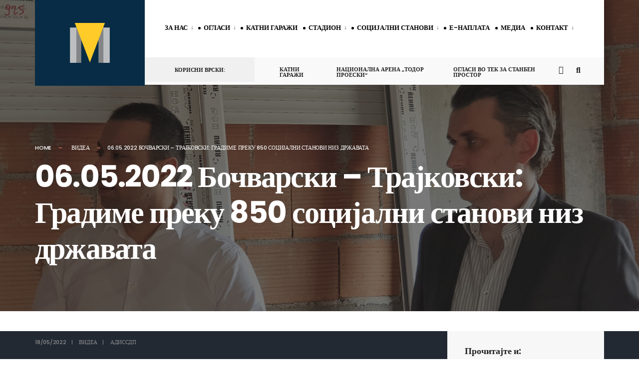

--- FILE ---
content_type: text/html; charset=UTF-8
request_url: https://adsdp.com.mk/2022/05/18/%D0%B2%D0%B5%D0%BB%D0%B5%D1%81-06052022/
body_size: 16802
content:
<!DOCTYPE html>
<html dir="ltr" lang="en-US" prefix="og: https://ogp.me/ns#">
<head><meta charset="UTF-8">

<!-- Set the viewport width to device width for mobile -->
<meta name="viewport" content="width=device-width, initial-scale=1" />

<link rel="pingback" href="https://adsdp.mk/xmlrpc.php" />

<title>06.05.2022 Бочварски – Трајковски: Градиме преку 850 социјални станови низ државата - АД за изградба и стопанисување со станбен простор и со деловен простор од значење за Републиката - Скопје</title>
	<style>img:is([sizes="auto" i], [sizes^="auto," i]) { contain-intrinsic-size: 3000px 1500px }</style>
	
		<!-- All in One SEO 4.8.7 - aioseo.com -->
	<meta name="description" content="Бочварски - Трајковски: Градиме преку 850 социјални станови низ државата На неколку месеци до финилизирање на изградбата на првата социјална зграда во Велес, увид во градежните работи извршија Генералниот директор на АДИССДП, Кристијан Трајковски и министерот за транспорт и врски Благој Бочварски.https://www.youtube.com/watch?v=RwBlh4kY5cw" />
	<meta name="robots" content="max-image-preview:large" />
	<meta name="author" content="АДИССДП"/>
	<meta name="google-site-verification" content="RX_G_ZPCq-j2DntFWHkSpdLUhvEbIXOkx6fTh8HbTjw" />
	<link rel="canonical" href="https://adsdp.mk/2022/05/18/%d0%b2%d0%b5%d0%bb%d0%b5%d1%81-06052022/" />
	<meta name="generator" content="All in One SEO (AIOSEO) 4.8.7" />
		<meta property="og:locale" content="en_US" />
		<meta property="og:site_name" content="АД за изградба и стопанисување со станбен простор и со деловен простор од значење за Републиката - Скопје - Изградба и стопанисување со недвижен имот од значење за Републиката" />
		<meta property="og:type" content="article" />
		<meta property="og:title" content="06.05.2022 Бочварски – Трајковски: Градиме преку 850 социјални станови низ државата - АД за изградба и стопанисување со станбен простор и со деловен простор од значење за Републиката - Скопје" />
		<meta property="og:description" content="Бочварски - Трајковски: Градиме преку 850 социјални станови низ државата На неколку месеци до финилизирање на изградбата на првата социјална зграда во Велес, увид во градежните работи извршија Генералниот директор на АДИССДП, Кристијан Трајковски и министерот за транспорт и врски Благој Бочварски.https://www.youtube.com/watch?v=RwBlh4kY5cw" />
		<meta property="og:url" content="https://adsdp.mk/2022/05/18/%d0%b2%d0%b5%d0%bb%d0%b5%d1%81-06052022/" />
		<meta property="og:image" content="https://adsdp.mk/wp-content/uploads/2016/06/cropped-logoooo-e1563862749831.png" />
		<meta property="og:image:secure_url" content="https://adsdp.mk/wp-content/uploads/2016/06/cropped-logoooo-e1563862749831.png" />
		<meta property="og:image:width" content="202" />
		<meta property="og:image:height" content="300" />
		<meta property="article:published_time" content="2022-05-18T05:50:10+00:00" />
		<meta property="article:modified_time" content="2022-05-18T05:51:24+00:00" />
		<meta name="twitter:card" content="summary_large_image" />
		<meta name="twitter:title" content="06.05.2022 Бочварски – Трајковски: Градиме преку 850 социјални станови низ државата - АД за изградба и стопанисување со станбен простор и со деловен простор од значење за Републиката - Скопје" />
		<meta name="twitter:description" content="Бочварски - Трајковски: Градиме преку 850 социјални станови низ државата На неколку месеци до финилизирање на изградбата на првата социјална зграда во Велес, увид во градежните работи извршија Генералниот директор на АДИССДП, Кристијан Трајковски и министерот за транспорт и врски Благој Бочварски.https://www.youtube.com/watch?v=RwBlh4kY5cw" />
		<meta name="twitter:image" content="https://adsdp.mk/wp-content/uploads/2016/06/cropped-logoooo-e1563862749831.png" />
		<script type="application/ld+json" class="aioseo-schema">
			{"@context":"https:\/\/schema.org","@graph":[{"@type":"BlogPosting","@id":"https:\/\/adsdp.mk\/2022\/05\/18\/%d0%b2%d0%b5%d0%bb%d0%b5%d1%81-06052022\/#blogposting","name":"06.05.2022 \u0411\u043e\u0447\u0432\u0430\u0440\u0441\u043a\u0438 \u2013 \u0422\u0440\u0430\u0458\u043a\u043e\u0432\u0441\u043a\u0438: \u0413\u0440\u0430\u0434\u0438\u043c\u0435 \u043f\u0440\u0435\u043a\u0443 850 \u0441\u043e\u0446\u0438\u0458\u0430\u043b\u043d\u0438 \u0441\u0442\u0430\u043d\u043e\u0432\u0438 \u043d\u0438\u0437 \u0434\u0440\u0436\u0430\u0432\u0430\u0442\u0430 - \u0410\u0414 \u0437\u0430 \u0438\u0437\u0433\u0440\u0430\u0434\u0431\u0430 \u0438 \u0441\u0442\u043e\u043f\u0430\u043d\u0438\u0441\u0443\u0432\u0430\u045a\u0435 \u0441\u043e \u0441\u0442\u0430\u043d\u0431\u0435\u043d \u043f\u0440\u043e\u0441\u0442\u043e\u0440 \u0438 \u0441\u043e \u0434\u0435\u043b\u043e\u0432\u0435\u043d \u043f\u0440\u043e\u0441\u0442\u043e\u0440 \u043e\u0434 \u0437\u043d\u0430\u0447\u0435\u045a\u0435 \u0437\u0430 \u0420\u0435\u043f\u0443\u0431\u043b\u0438\u043a\u0430\u0442\u0430 - \u0421\u043a\u043e\u043f\u0458\u0435","headline":"06.05.2022 \u0411\u043e\u0447\u0432\u0430\u0440\u0441\u043a\u0438 &#8211; \u0422\u0440\u0430\u0458\u043a\u043e\u0432\u0441\u043a\u0438: \u0413\u0440\u0430\u0434\u0438\u043c\u0435 \u043f\u0440\u0435\u043a\u0443 850 \u0441\u043e\u0446\u0438\u0458\u0430\u043b\u043d\u0438 \u0441\u0442\u0430\u043d\u043e\u0432\u0438 \u043d\u0438\u0437 \u0434\u0440\u0436\u0430\u0432\u0430\u0442\u0430","author":{"@id":"https:\/\/adsdp.mk\/author\/viktorija\/#author"},"publisher":{"@id":"https:\/\/adsdp.mk\/#organization"},"image":{"@type":"ImageObject","url":"https:\/\/adsdp.mk\/wp-content\/uploads\/2022\/05\/Slika.jpg","width":2016,"height":954},"datePublished":"2022-05-18T05:50:10+00:00","dateModified":"2022-05-18T05:51:24+00:00","inLanguage":"en-US","mainEntityOfPage":{"@id":"https:\/\/adsdp.mk\/2022\/05\/18\/%d0%b2%d0%b5%d0%bb%d0%b5%d1%81-06052022\/#webpage"},"isPartOf":{"@id":"https:\/\/adsdp.mk\/2022\/05\/18\/%d0%b2%d0%b5%d0%bb%d0%b5%d1%81-06052022\/#webpage"},"articleSection":"\u0412\u0438\u0434\u0435\u0430"},{"@type":"BreadcrumbList","@id":"https:\/\/adsdp.mk\/2022\/05\/18\/%d0%b2%d0%b5%d0%bb%d0%b5%d1%81-06052022\/#breadcrumblist","itemListElement":[{"@type":"ListItem","@id":"https:\/\/adsdp.mk#listItem","position":1,"name":"Home","item":"https:\/\/adsdp.mk","nextItem":{"@type":"ListItem","@id":"https:\/\/adsdp.mk\/category\/media\/#listItem","name":"\u041c\u0435\u0434\u0438\u0430"}},{"@type":"ListItem","@id":"https:\/\/adsdp.mk\/category\/media\/#listItem","position":2,"name":"\u041c\u0435\u0434\u0438\u0430","item":"https:\/\/adsdp.mk\/category\/media\/","nextItem":{"@type":"ListItem","@id":"https:\/\/adsdp.mk\/category\/media\/videa\/#listItem","name":"\u0412\u0438\u0434\u0435\u0430"},"previousItem":{"@type":"ListItem","@id":"https:\/\/adsdp.mk#listItem","name":"Home"}},{"@type":"ListItem","@id":"https:\/\/adsdp.mk\/category\/media\/videa\/#listItem","position":3,"name":"\u0412\u0438\u0434\u0435\u0430","item":"https:\/\/adsdp.mk\/category\/media\/videa\/","nextItem":{"@type":"ListItem","@id":"https:\/\/adsdp.mk\/2022\/05\/18\/%d0%b2%d0%b5%d0%bb%d0%b5%d1%81-06052022\/#listItem","name":"06.05.2022 \u0411\u043e\u0447\u0432\u0430\u0440\u0441\u043a\u0438 &#8211; \u0422\u0440\u0430\u0458\u043a\u043e\u0432\u0441\u043a\u0438: \u0413\u0440\u0430\u0434\u0438\u043c\u0435 \u043f\u0440\u0435\u043a\u0443 850 \u0441\u043e\u0446\u0438\u0458\u0430\u043b\u043d\u0438 \u0441\u0442\u0430\u043d\u043e\u0432\u0438 \u043d\u0438\u0437 \u0434\u0440\u0436\u0430\u0432\u0430\u0442\u0430"},"previousItem":{"@type":"ListItem","@id":"https:\/\/adsdp.mk\/category\/media\/#listItem","name":"\u041c\u0435\u0434\u0438\u0430"}},{"@type":"ListItem","@id":"https:\/\/adsdp.mk\/2022\/05\/18\/%d0%b2%d0%b5%d0%bb%d0%b5%d1%81-06052022\/#listItem","position":4,"name":"06.05.2022 \u0411\u043e\u0447\u0432\u0430\u0440\u0441\u043a\u0438 &#8211; \u0422\u0440\u0430\u0458\u043a\u043e\u0432\u0441\u043a\u0438: \u0413\u0440\u0430\u0434\u0438\u043c\u0435 \u043f\u0440\u0435\u043a\u0443 850 \u0441\u043e\u0446\u0438\u0458\u0430\u043b\u043d\u0438 \u0441\u0442\u0430\u043d\u043e\u0432\u0438 \u043d\u0438\u0437 \u0434\u0440\u0436\u0430\u0432\u0430\u0442\u0430","previousItem":{"@type":"ListItem","@id":"https:\/\/adsdp.mk\/category\/media\/videa\/#listItem","name":"\u0412\u0438\u0434\u0435\u0430"}}]},{"@type":"Organization","@id":"https:\/\/adsdp.mk\/#organization","name":"\u0410\u0414 \u0437\u0430 \u0438\u0437\u0433\u0440\u0430\u0434\u0431\u0430 \u0438 \u0441\u0442\u043e\u043f\u0430\u043d\u0438\u0441\u0443\u0432\u0430\u045a\u0435 \u0441\u043e \u0441\u0442\u0430\u043d\u0431\u0435\u043d \u043f\u0440\u043e\u0441\u0442\u043e\u0440 \u0438 \u0441\u043e \u0434\u0435\u043b\u043e\u0432\u0435\u043d \u043f\u0440\u043e\u0441\u0442\u043e\u0440 \u043e\u0434 \u0437\u043d\u0430\u0447\u0435\u045a\u0435 \u0437\u0430 \u0420\u0435\u043f\u0443\u0431\u043b\u0438\u043a\u0430\u0442\u0430 - \u0421\u043a\u043e\u043f\u0458\u0435","description":"\u0418\u0437\u0433\u0440\u0430\u0434\u0431\u0430 \u0438 \u0441\u0442\u043e\u043f\u0430\u043d\u0438\u0441\u0443\u0432\u0430\u045a\u0435 \u0441\u043e \u043d\u0435\u0434\u0432\u0438\u0436\u0435\u043d \u0438\u043c\u043e\u0442 \u043e\u0434 \u0437\u043d\u0430\u0447\u0435\u045a\u0435 \u0437\u0430 \u0420\u0435\u043f\u0443\u0431\u043b\u0438\u043a\u0430\u0442\u0430","url":"https:\/\/adsdp.mk\/","logo":{"@type":"ImageObject","url":"https:\/\/adsdp.mk\/wp-content\/uploads\/2016\/06\/cropped-logoooo-e1563862749831.png","@id":"https:\/\/adsdp.mk\/2022\/05\/18\/%d0%b2%d0%b5%d0%bb%d0%b5%d1%81-06052022\/#organizationLogo","width":202,"height":300},"image":{"@id":"https:\/\/adsdp.mk\/2022\/05\/18\/%d0%b2%d0%b5%d0%bb%d0%b5%d1%81-06052022\/#organizationLogo"}},{"@type":"Person","@id":"https:\/\/adsdp.mk\/author\/viktorija\/#author","url":"https:\/\/adsdp.mk\/author\/viktorija\/","name":"\u0410\u0414\u0418\u0421\u0421\u0414\u041f","image":{"@type":"ImageObject","@id":"https:\/\/adsdp.mk\/2022\/05\/18\/%d0%b2%d0%b5%d0%bb%d0%b5%d1%81-06052022\/#authorImage","url":"https:\/\/secure.gravatar.com\/avatar\/b730c0e4a8c27a591c23cd997d1ce910ba043aca403a454faaa157486e5a59f1?s=96&d=mm&r=g","width":96,"height":96,"caption":"\u0410\u0414\u0418\u0421\u0421\u0414\u041f"}},{"@type":"WebPage","@id":"https:\/\/adsdp.mk\/2022\/05\/18\/%d0%b2%d0%b5%d0%bb%d0%b5%d1%81-06052022\/#webpage","url":"https:\/\/adsdp.mk\/2022\/05\/18\/%d0%b2%d0%b5%d0%bb%d0%b5%d1%81-06052022\/","name":"06.05.2022 \u0411\u043e\u0447\u0432\u0430\u0440\u0441\u043a\u0438 \u2013 \u0422\u0440\u0430\u0458\u043a\u043e\u0432\u0441\u043a\u0438: \u0413\u0440\u0430\u0434\u0438\u043c\u0435 \u043f\u0440\u0435\u043a\u0443 850 \u0441\u043e\u0446\u0438\u0458\u0430\u043b\u043d\u0438 \u0441\u0442\u0430\u043d\u043e\u0432\u0438 \u043d\u0438\u0437 \u0434\u0440\u0436\u0430\u0432\u0430\u0442\u0430 - \u0410\u0414 \u0437\u0430 \u0438\u0437\u0433\u0440\u0430\u0434\u0431\u0430 \u0438 \u0441\u0442\u043e\u043f\u0430\u043d\u0438\u0441\u0443\u0432\u0430\u045a\u0435 \u0441\u043e \u0441\u0442\u0430\u043d\u0431\u0435\u043d \u043f\u0440\u043e\u0441\u0442\u043e\u0440 \u0438 \u0441\u043e \u0434\u0435\u043b\u043e\u0432\u0435\u043d \u043f\u0440\u043e\u0441\u0442\u043e\u0440 \u043e\u0434 \u0437\u043d\u0430\u0447\u0435\u045a\u0435 \u0437\u0430 \u0420\u0435\u043f\u0443\u0431\u043b\u0438\u043a\u0430\u0442\u0430 - \u0421\u043a\u043e\u043f\u0458\u0435","description":"\u0411\u043e\u0447\u0432\u0430\u0440\u0441\u043a\u0438 - \u0422\u0440\u0430\u0458\u043a\u043e\u0432\u0441\u043a\u0438: \u0413\u0440\u0430\u0434\u0438\u043c\u0435 \u043f\u0440\u0435\u043a\u0443 850 \u0441\u043e\u0446\u0438\u0458\u0430\u043b\u043d\u0438 \u0441\u0442\u0430\u043d\u043e\u0432\u0438 \u043d\u0438\u0437 \u0434\u0440\u0436\u0430\u0432\u0430\u0442\u0430 \u041d\u0430 \u043d\u0435\u043a\u043e\u043b\u043a\u0443 \u043c\u0435\u0441\u0435\u0446\u0438 \u0434\u043e \u0444\u0438\u043d\u0438\u043b\u0438\u0437\u0438\u0440\u0430\u045a\u0435 \u043d\u0430 \u0438\u0437\u0433\u0440\u0430\u0434\u0431\u0430\u0442\u0430 \u043d\u0430 \u043f\u0440\u0432\u0430\u0442\u0430 \u0441\u043e\u0446\u0438\u0458\u0430\u043b\u043d\u0430 \u0437\u0433\u0440\u0430\u0434\u0430 \u0432\u043e \u0412\u0435\u043b\u0435\u0441, \u0443\u0432\u0438\u0434 \u0432\u043e \u0433\u0440\u0430\u0434\u0435\u0436\u043d\u0438\u0442\u0435 \u0440\u0430\u0431\u043e\u0442\u0438 \u0438\u0437\u0432\u0440\u0448\u0438\u0458\u0430 \u0413\u0435\u043d\u0435\u0440\u0430\u043b\u043d\u0438\u043e\u0442 \u0434\u0438\u0440\u0435\u043a\u0442\u043e\u0440 \u043d\u0430 \u0410\u0414\u0418\u0421\u0421\u0414\u041f, \u041a\u0440\u0438\u0441\u0442\u0438\u0458\u0430\u043d \u0422\u0440\u0430\u0458\u043a\u043e\u0432\u0441\u043a\u0438 \u0438 \u043c\u0438\u043d\u0438\u0441\u0442\u0435\u0440\u043e\u0442 \u0437\u0430 \u0442\u0440\u0430\u043d\u0441\u043f\u043e\u0440\u0442 \u0438 \u0432\u0440\u0441\u043a\u0438 \u0411\u043b\u0430\u0433\u043e\u0458 \u0411\u043e\u0447\u0432\u0430\u0440\u0441\u043a\u0438.https:\/\/www.youtube.com\/watch?v=RwBlh4kY5cw","inLanguage":"en-US","isPartOf":{"@id":"https:\/\/adsdp.mk\/#website"},"breadcrumb":{"@id":"https:\/\/adsdp.mk\/2022\/05\/18\/%d0%b2%d0%b5%d0%bb%d0%b5%d1%81-06052022\/#breadcrumblist"},"author":{"@id":"https:\/\/adsdp.mk\/author\/viktorija\/#author"},"creator":{"@id":"https:\/\/adsdp.mk\/author\/viktorija\/#author"},"image":{"@type":"ImageObject","url":"https:\/\/adsdp.mk\/wp-content\/uploads\/2022\/05\/Slika.jpg","@id":"https:\/\/adsdp.mk\/2022\/05\/18\/%d0%b2%d0%b5%d0%bb%d0%b5%d1%81-06052022\/#mainImage","width":2016,"height":954},"primaryImageOfPage":{"@id":"https:\/\/adsdp.mk\/2022\/05\/18\/%d0%b2%d0%b5%d0%bb%d0%b5%d1%81-06052022\/#mainImage"},"datePublished":"2022-05-18T05:50:10+00:00","dateModified":"2022-05-18T05:51:24+00:00"},{"@type":"WebSite","@id":"https:\/\/adsdp.mk\/#website","url":"https:\/\/adsdp.mk\/","name":"\u0410\u0414 \u0437\u0430 \u0438\u0437\u0433\u0440\u0430\u0434\u0431\u0430 \u0438 \u0441\u0442\u043e\u043f\u0430\u043d\u0438\u0441\u0443\u0432\u0430\u045a\u0435 \u0441\u043e \u0441\u0442\u0430\u043d\u0431\u0435\u043d \u043f\u0440\u043e\u0441\u0442\u043e\u0440 \u0438 \u0441\u043e \u0434\u0435\u043b\u043e\u0432\u0435\u043d \u043f\u0440\u043e\u0441\u0442\u043e\u0440 \u043e\u0434 \u0437\u043d\u0430\u0447\u0435\u045a\u0435 \u0437\u0430 \u0420\u0435\u043f\u0443\u0431\u043b\u0438\u043a\u0430\u0442\u0430 - \u0421\u043a\u043e\u043f\u0458\u0435","description":"\u0418\u0437\u0433\u0440\u0430\u0434\u0431\u0430 \u0438 \u0441\u0442\u043e\u043f\u0430\u043d\u0438\u0441\u0443\u0432\u0430\u045a\u0435 \u0441\u043e \u043d\u0435\u0434\u0432\u0438\u0436\u0435\u043d \u0438\u043c\u043e\u0442 \u043e\u0434 \u0437\u043d\u0430\u0447\u0435\u045a\u0435 \u0437\u0430 \u0420\u0435\u043f\u0443\u0431\u043b\u0438\u043a\u0430\u0442\u0430","inLanguage":"en-US","publisher":{"@id":"https:\/\/adsdp.mk\/#organization"}}]}
		</script>
		<!-- All in One SEO -->

<link rel='dns-prefetch' href='//adsdp.mk' />
<link rel='dns-prefetch' href='//fonts.googleapis.com' />
<link rel="alternate" type="application/rss+xml" title="АД за изградба и стопанисување со станбен простор и со деловен простор од значење за Републиката - Скопје &raquo; Feed" href="https://adsdp.mk/feed/" />
		<!-- This site uses the Google Analytics by MonsterInsights plugin v9.11.1 - Using Analytics tracking - https://www.monsterinsights.com/ -->
							<script src="//www.googletagmanager.com/gtag/js?id=G-RKCCD6D671"  data-cfasync="false" data-wpfc-render="false" type="text/javascript" async></script>
			<script data-cfasync="false" data-wpfc-render="false" type="text/javascript">
				var mi_version = '9.11.1';
				var mi_track_user = true;
				var mi_no_track_reason = '';
								var MonsterInsightsDefaultLocations = {"page_location":"https:\/\/adsdp.mk\/2022\/05\/18\/%D0%B2%D0%B5%D0%BB%D0%B5%D1%81-06052022\/"};
								if ( typeof MonsterInsightsPrivacyGuardFilter === 'function' ) {
					var MonsterInsightsLocations = (typeof MonsterInsightsExcludeQuery === 'object') ? MonsterInsightsPrivacyGuardFilter( MonsterInsightsExcludeQuery ) : MonsterInsightsPrivacyGuardFilter( MonsterInsightsDefaultLocations );
				} else {
					var MonsterInsightsLocations = (typeof MonsterInsightsExcludeQuery === 'object') ? MonsterInsightsExcludeQuery : MonsterInsightsDefaultLocations;
				}

								var disableStrs = [
										'ga-disable-G-RKCCD6D671',
									];

				/* Function to detect opted out users */
				function __gtagTrackerIsOptedOut() {
					for (var index = 0; index < disableStrs.length; index++) {
						if (document.cookie.indexOf(disableStrs[index] + '=true') > -1) {
							return true;
						}
					}

					return false;
				}

				/* Disable tracking if the opt-out cookie exists. */
				if (__gtagTrackerIsOptedOut()) {
					for (var index = 0; index < disableStrs.length; index++) {
						window[disableStrs[index]] = true;
					}
				}

				/* Opt-out function */
				function __gtagTrackerOptout() {
					for (var index = 0; index < disableStrs.length; index++) {
						document.cookie = disableStrs[index] + '=true; expires=Thu, 31 Dec 2099 23:59:59 UTC; path=/';
						window[disableStrs[index]] = true;
					}
				}

				if ('undefined' === typeof gaOptout) {
					function gaOptout() {
						__gtagTrackerOptout();
					}
				}
								window.dataLayer = window.dataLayer || [];

				window.MonsterInsightsDualTracker = {
					helpers: {},
					trackers: {},
				};
				if (mi_track_user) {
					function __gtagDataLayer() {
						dataLayer.push(arguments);
					}

					function __gtagTracker(type, name, parameters) {
						if (!parameters) {
							parameters = {};
						}

						if (parameters.send_to) {
							__gtagDataLayer.apply(null, arguments);
							return;
						}

						if (type === 'event') {
														parameters.send_to = monsterinsights_frontend.v4_id;
							var hookName = name;
							if (typeof parameters['event_category'] !== 'undefined') {
								hookName = parameters['event_category'] + ':' + name;
							}

							if (typeof MonsterInsightsDualTracker.trackers[hookName] !== 'undefined') {
								MonsterInsightsDualTracker.trackers[hookName](parameters);
							} else {
								__gtagDataLayer('event', name, parameters);
							}
							
						} else {
							__gtagDataLayer.apply(null, arguments);
						}
					}

					__gtagTracker('js', new Date());
					__gtagTracker('set', {
						'developer_id.dZGIzZG': true,
											});
					if ( MonsterInsightsLocations.page_location ) {
						__gtagTracker('set', MonsterInsightsLocations);
					}
										__gtagTracker('config', 'G-RKCCD6D671', {"forceSSL":"true","link_attribution":"true"} );
										window.gtag = __gtagTracker;										(function () {
						/* https://developers.google.com/analytics/devguides/collection/analyticsjs/ */
						/* ga and __gaTracker compatibility shim. */
						var noopfn = function () {
							return null;
						};
						var newtracker = function () {
							return new Tracker();
						};
						var Tracker = function () {
							return null;
						};
						var p = Tracker.prototype;
						p.get = noopfn;
						p.set = noopfn;
						p.send = function () {
							var args = Array.prototype.slice.call(arguments);
							args.unshift('send');
							__gaTracker.apply(null, args);
						};
						var __gaTracker = function () {
							var len = arguments.length;
							if (len === 0) {
								return;
							}
							var f = arguments[len - 1];
							if (typeof f !== 'object' || f === null || typeof f.hitCallback !== 'function') {
								if ('send' === arguments[0]) {
									var hitConverted, hitObject = false, action;
									if ('event' === arguments[1]) {
										if ('undefined' !== typeof arguments[3]) {
											hitObject = {
												'eventAction': arguments[3],
												'eventCategory': arguments[2],
												'eventLabel': arguments[4],
												'value': arguments[5] ? arguments[5] : 1,
											}
										}
									}
									if ('pageview' === arguments[1]) {
										if ('undefined' !== typeof arguments[2]) {
											hitObject = {
												'eventAction': 'page_view',
												'page_path': arguments[2],
											}
										}
									}
									if (typeof arguments[2] === 'object') {
										hitObject = arguments[2];
									}
									if (typeof arguments[5] === 'object') {
										Object.assign(hitObject, arguments[5]);
									}
									if ('undefined' !== typeof arguments[1].hitType) {
										hitObject = arguments[1];
										if ('pageview' === hitObject.hitType) {
											hitObject.eventAction = 'page_view';
										}
									}
									if (hitObject) {
										action = 'timing' === arguments[1].hitType ? 'timing_complete' : hitObject.eventAction;
										hitConverted = mapArgs(hitObject);
										__gtagTracker('event', action, hitConverted);
									}
								}
								return;
							}

							function mapArgs(args) {
								var arg, hit = {};
								var gaMap = {
									'eventCategory': 'event_category',
									'eventAction': 'event_action',
									'eventLabel': 'event_label',
									'eventValue': 'event_value',
									'nonInteraction': 'non_interaction',
									'timingCategory': 'event_category',
									'timingVar': 'name',
									'timingValue': 'value',
									'timingLabel': 'event_label',
									'page': 'page_path',
									'location': 'page_location',
									'title': 'page_title',
									'referrer' : 'page_referrer',
								};
								for (arg in args) {
																		if (!(!args.hasOwnProperty(arg) || !gaMap.hasOwnProperty(arg))) {
										hit[gaMap[arg]] = args[arg];
									} else {
										hit[arg] = args[arg];
									}
								}
								return hit;
							}

							try {
								f.hitCallback();
							} catch (ex) {
							}
						};
						__gaTracker.create = newtracker;
						__gaTracker.getByName = newtracker;
						__gaTracker.getAll = function () {
							return [];
						};
						__gaTracker.remove = noopfn;
						__gaTracker.loaded = true;
						window['__gaTracker'] = __gaTracker;
					})();
									} else {
										console.log("");
					(function () {
						function __gtagTracker() {
							return null;
						}

						window['__gtagTracker'] = __gtagTracker;
						window['gtag'] = __gtagTracker;
					})();
									}
			</script>
							<!-- / Google Analytics by MonsterInsights -->
		<script type="text/javascript">
/* <![CDATA[ */
window._wpemojiSettings = {"baseUrl":"https:\/\/s.w.org\/images\/core\/emoji\/16.0.1\/72x72\/","ext":".png","svgUrl":"https:\/\/s.w.org\/images\/core\/emoji\/16.0.1\/svg\/","svgExt":".svg","source":{"concatemoji":"https:\/\/adsdp.mk\/wp-includes\/js\/wp-emoji-release.min.js?ver=6.8.3"}};
/*! This file is auto-generated */
!function(s,n){var o,i,e;function c(e){try{var t={supportTests:e,timestamp:(new Date).valueOf()};sessionStorage.setItem(o,JSON.stringify(t))}catch(e){}}function p(e,t,n){e.clearRect(0,0,e.canvas.width,e.canvas.height),e.fillText(t,0,0);var t=new Uint32Array(e.getImageData(0,0,e.canvas.width,e.canvas.height).data),a=(e.clearRect(0,0,e.canvas.width,e.canvas.height),e.fillText(n,0,0),new Uint32Array(e.getImageData(0,0,e.canvas.width,e.canvas.height).data));return t.every(function(e,t){return e===a[t]})}function u(e,t){e.clearRect(0,0,e.canvas.width,e.canvas.height),e.fillText(t,0,0);for(var n=e.getImageData(16,16,1,1),a=0;a<n.data.length;a++)if(0!==n.data[a])return!1;return!0}function f(e,t,n,a){switch(t){case"flag":return n(e,"\ud83c\udff3\ufe0f\u200d\u26a7\ufe0f","\ud83c\udff3\ufe0f\u200b\u26a7\ufe0f")?!1:!n(e,"\ud83c\udde8\ud83c\uddf6","\ud83c\udde8\u200b\ud83c\uddf6")&&!n(e,"\ud83c\udff4\udb40\udc67\udb40\udc62\udb40\udc65\udb40\udc6e\udb40\udc67\udb40\udc7f","\ud83c\udff4\u200b\udb40\udc67\u200b\udb40\udc62\u200b\udb40\udc65\u200b\udb40\udc6e\u200b\udb40\udc67\u200b\udb40\udc7f");case"emoji":return!a(e,"\ud83e\udedf")}return!1}function g(e,t,n,a){var r="undefined"!=typeof WorkerGlobalScope&&self instanceof WorkerGlobalScope?new OffscreenCanvas(300,150):s.createElement("canvas"),o=r.getContext("2d",{willReadFrequently:!0}),i=(o.textBaseline="top",o.font="600 32px Arial",{});return e.forEach(function(e){i[e]=t(o,e,n,a)}),i}function t(e){var t=s.createElement("script");t.src=e,t.defer=!0,s.head.appendChild(t)}"undefined"!=typeof Promise&&(o="wpEmojiSettingsSupports",i=["flag","emoji"],n.supports={everything:!0,everythingExceptFlag:!0},e=new Promise(function(e){s.addEventListener("DOMContentLoaded",e,{once:!0})}),new Promise(function(t){var n=function(){try{var e=JSON.parse(sessionStorage.getItem(o));if("object"==typeof e&&"number"==typeof e.timestamp&&(new Date).valueOf()<e.timestamp+604800&&"object"==typeof e.supportTests)return e.supportTests}catch(e){}return null}();if(!n){if("undefined"!=typeof Worker&&"undefined"!=typeof OffscreenCanvas&&"undefined"!=typeof URL&&URL.createObjectURL&&"undefined"!=typeof Blob)try{var e="postMessage("+g.toString()+"("+[JSON.stringify(i),f.toString(),p.toString(),u.toString()].join(",")+"));",a=new Blob([e],{type:"text/javascript"}),r=new Worker(URL.createObjectURL(a),{name:"wpTestEmojiSupports"});return void(r.onmessage=function(e){c(n=e.data),r.terminate(),t(n)})}catch(e){}c(n=g(i,f,p,u))}t(n)}).then(function(e){for(var t in e)n.supports[t]=e[t],n.supports.everything=n.supports.everything&&n.supports[t],"flag"!==t&&(n.supports.everythingExceptFlag=n.supports.everythingExceptFlag&&n.supports[t]);n.supports.everythingExceptFlag=n.supports.everythingExceptFlag&&!n.supports.flag,n.DOMReady=!1,n.readyCallback=function(){n.DOMReady=!0}}).then(function(){return e}).then(function(){var e;n.supports.everything||(n.readyCallback(),(e=n.source||{}).concatemoji?t(e.concatemoji):e.wpemoji&&e.twemoji&&(t(e.twemoji),t(e.wpemoji)))}))}((window,document),window._wpemojiSettings);
/* ]]> */
</script>
<link rel='stylesheet' id='embedpress-css-css' href='https://adsdp.mk/wp-content/plugins/embedpress/assets/css/embedpress.css?ver=1763549715' type='text/css' media='all' />
<link rel='stylesheet' id='embedpress-blocks-style-css' href='https://adsdp.mk/wp-content/plugins/embedpress/assets/css/blocks.build.css?ver=1763549715' type='text/css' media='all' />
<style id='wp-emoji-styles-inline-css' type='text/css'>

	img.wp-smiley, img.emoji {
		display: inline !important;
		border: none !important;
		box-shadow: none !important;
		height: 1em !important;
		width: 1em !important;
		margin: 0 0.07em !important;
		vertical-align: -0.1em !important;
		background: none !important;
		padding: 0 !important;
	}
</style>
<style id='classic-theme-styles-inline-css' type='text/css'>
/*! This file is auto-generated */
.wp-block-button__link{color:#fff;background-color:#32373c;border-radius:9999px;box-shadow:none;text-decoration:none;padding:calc(.667em + 2px) calc(1.333em + 2px);font-size:1.125em}.wp-block-file__button{background:#32373c;color:#fff;text-decoration:none}
</style>
<style id='tropicalista-pdfembed-style-inline-css' type='text/css'>
.wp-block-tropicalista-pdfembed{height:500px}

</style>
<link rel='stylesheet' id='adsdp-info-form-css' href='https://adsdp.mk/wp-content/plugins/adsdp-info-request/assets/form.css?ver=1.0.0' type='text/css' media='all' />
<link rel='stylesheet' id='eleslider-style-css' href='https://adsdp.mk/wp-content/plugins/eleslider/assets/eleslider.css?ver=6.8.3' type='text/css' media='all' />
<link rel='stylesheet' id='reduxfall-css' href='https://adsdp.mk/wp-content/themes/citygov/styles/reduxfall.css?ver=6.8.3' type='text/css' media='all' />
<link rel='stylesheet' id='tmnf-fonts-css' href='//fonts.googleapis.com/css?family=Nunito%3A400%2C700%2C400italic%2C700italic%2C%7CPoppins%3A600%2C400%2C700%2C500%26subset%3Dlatin%2Clatin-ext&#038;ver=1.0.0' type='text/css' media='all' />
<link rel='stylesheet' id='citygov-style-css' href='https://adsdp.mk/wp-content/themes/citygov/style.css?ver=6.8.3' type='text/css' media='all' />
<link rel='stylesheet' id='fontawesome-css' href='https://adsdp.mk/wp-content/themes/citygov/styles/fontawesome.css?ver=6.8.3' type='text/css' media='all' />
<link rel='stylesheet' id='citygov-mobile-css' href='https://adsdp.mk/wp-content/themes/citygov/style-mobile.css?ver=6.8.3' type='text/css' media='all' />
<link rel='stylesheet' id='trp-language-switcher-v2-css' href='https://adsdp.mk/wp-content/plugins/translatepress-multilingual/assets/css/trp-language-switcher-v2.css?ver=3.0' type='text/css' media='all' />
<link rel='stylesheet' id='elementor-icons-css' href='https://adsdp.mk/wp-content/plugins/elementor/assets/lib/eicons/css/elementor-icons.min.css?ver=5.44.0' type='text/css' media='all' />
<link rel='stylesheet' id='elementor-frontend-css' href='https://adsdp.mk/wp-content/plugins/elementor/assets/css/frontend.min.css?ver=3.32.3' type='text/css' media='all' />
<link rel='stylesheet' id='elementor-post-7251-css' href='https://adsdp.mk/wp-content/uploads/elementor/css/post-7251.css?ver=1768891435' type='text/css' media='all' />
<link rel='stylesheet' id='post-grid-elementor-addon-main-css' href='https://adsdp.mk/wp-content/plugins/post-grid-elementor-addon/assets/css/main.css?ver=6.8.3' type='text/css' media='all' />
<link rel='stylesheet' id='font-awesome-css' href='https://adsdp.mk/wp-content/plugins/elementor/assets/lib/font-awesome/css/font-awesome.min.css?ver=4.7.0' type='text/css' media='all' />
<link rel='stylesheet' id='widget-heading-css' href='https://adsdp.mk/wp-content/plugins/elementor/assets/css/widget-heading.min.css?ver=3.32.3' type='text/css' media='all' />
<link rel='stylesheet' id='widget-video-css' href='https://adsdp.mk/wp-content/plugins/elementor/assets/css/widget-video.min.css?ver=3.32.3' type='text/css' media='all' />
<link rel='stylesheet' id='elementor-post-7172-css' href='https://adsdp.mk/wp-content/uploads/elementor/css/post-7172.css?ver=1768977454' type='text/css' media='all' />
<link rel='stylesheet' id='elementor-gf-local-roboto-css' href='https://adsdp.mk/wp-content/uploads/elementor/google-fonts/css/roboto.css?ver=1757934024' type='text/css' media='all' />
<link rel='stylesheet' id='elementor-gf-local-robotoslab-css' href='https://adsdp.mk/wp-content/uploads/elementor/google-fonts/css/robotoslab.css?ver=1757934028' type='text/css' media='all' />
<script type="text/javascript" src="https://adsdp.mk/wp-content/plugins/google-analytics-for-wordpress/assets/js/frontend-gtag.min.js?ver=9.11.1" id="monsterinsights-frontend-script-js" async="async" data-wp-strategy="async"></script>
<script data-cfasync="false" data-wpfc-render="false" type="text/javascript" id='monsterinsights-frontend-script-js-extra'>/* <![CDATA[ */
var monsterinsights_frontend = {"js_events_tracking":"true","download_extensions":"doc,pdf,ppt,zip,xls,docx,pptx,xlsx","inbound_paths":"[{\"path\":\"\\\/go\\\/\",\"label\":\"affiliate\"},{\"path\":\"\\\/recommend\\\/\",\"label\":\"affiliate\"}]","home_url":"https:\/\/adsdp.mk","hash_tracking":"false","v4_id":"G-RKCCD6D671"};/* ]]> */
</script>
<script type="text/javascript" src="https://adsdp.mk/wp-includes/js/jquery/jquery.min.js?ver=3.7.1" id="jquery-core-js"></script>
<script type="text/javascript" src="https://adsdp.mk/wp-includes/js/jquery/jquery-migrate.min.js?ver=3.4.1" id="jquery-migrate-js"></script>
<script type="text/javascript" src="https://adsdp.mk/wp-content/plugins/translatepress-multilingual/assets/js/trp-frontend-language-switcher.js?ver=3.0" id="trp-language-switcher-js-v2-js"></script>
<link rel="https://api.w.org/" href="https://adsdp.mk/wp-json/" /><link rel="alternate" title="JSON" type="application/json" href="https://adsdp.mk/wp-json/wp/v2/posts/7172" /><link rel="EditURI" type="application/rsd+xml" title="RSD" href="https://adsdp.mk/xmlrpc.php?rsd" />
<meta name="generator" content="WordPress 6.8.3" />
<link rel='shortlink' href='https://adsdp.mk/?p=7172' />
<link rel="alternate" title="oEmbed (JSON)" type="application/json+oembed" href="https://adsdp.mk/wp-json/oembed/1.0/embed?url=https%3A%2F%2Fadsdp.mk%2F2022%2F05%2F18%2F%25d0%25b2%25d0%25b5%25d0%25bb%25d0%25b5%25d1%2581-06052022%2F" />
<link rel="alternate" title="oEmbed (XML)" type="text/xml+oembed" href="https://adsdp.mk/wp-json/oembed/1.0/embed?url=https%3A%2F%2Fadsdp.mk%2F2022%2F05%2F18%2F%25d0%25b2%25d0%25b5%25d0%25bb%25d0%25b5%25d1%2581-06052022%2F&#038;format=xml" />
<link rel="alternate" hreflang="en-US" href="https://adsdp.mk/2022/05/18/%D0%B2%D0%B5%D0%BB%D0%B5%D1%81-06052022/"/>
<link rel="alternate" hreflang="mk-MK" href="https://adsdp.mk/mk/2022/05/18/%D0%B2%D0%B5%D0%BB%D0%B5%D1%81-06052022/"/>
<link rel="alternate" hreflang="en" href="https://adsdp.mk/2022/05/18/%D0%B2%D0%B5%D0%BB%D0%B5%D1%81-06052022/"/>
<link rel="alternate" hreflang="mk" href="https://adsdp.mk/mk/2022/05/18/%D0%B2%D0%B5%D0%BB%D0%B5%D1%81-06052022/"/>
<meta name="generator" content="Elementor 3.32.3; features: additional_custom_breakpoints; settings: css_print_method-external, google_font-enabled, font_display-auto">
			<style>
				.e-con.e-parent:nth-of-type(n+4):not(.e-lazyloaded):not(.e-no-lazyload),
				.e-con.e-parent:nth-of-type(n+4):not(.e-lazyloaded):not(.e-no-lazyload) * {
					background-image: none !important;
				}
				@media screen and (max-height: 1024px) {
					.e-con.e-parent:nth-of-type(n+3):not(.e-lazyloaded):not(.e-no-lazyload),
					.e-con.e-parent:nth-of-type(n+3):not(.e-lazyloaded):not(.e-no-lazyload) * {
						background-image: none !important;
					}
				}
				@media screen and (max-height: 640px) {
					.e-con.e-parent:nth-of-type(n+2):not(.e-lazyloaded):not(.e-no-lazyload),
					.e-con.e-parent:nth-of-type(n+2):not(.e-lazyloaded):not(.e-no-lazyload) * {
						background-image: none !important;
					}
				}
			</style>
			<link rel="icon" href="https://adsdp.mk/wp-content/uploads/2016/06/cropped-cropped-logoooo-e1563862749831-32x32.png" sizes="32x32" />
<link rel="icon" href="https://adsdp.mk/wp-content/uploads/2016/06/cropped-cropped-logoooo-e1563862749831-192x192.png" sizes="192x192" />
<link rel="apple-touch-icon" href="https://adsdp.mk/wp-content/uploads/2016/06/cropped-cropped-logoooo-e1563862749831-180x180.png" />
<meta name="msapplication-TileImage" content="https://adsdp.mk/wp-content/uploads/2016/06/cropped-cropped-logoooo-e1563862749831-270x270.png" />
		<style type="text/css" id="wp-custom-css">
			.foocol {
    margin: 0 0 0 0;
     width: 30%; 
    padding: 30px 20px 30px 20px;
    position: relative;
    height: 100%;
    min-height: 1px;
    float: left;
}

.foocol.first {
    width: 29%;
    /* padding-right: 60px; */
}
#titles {
    float: left;
    display: block;
    padding: 0 70px;
    position: relative;
    z-index: 99;
    text-align: center;
}
.nav li.menu-item-has-children a, .nav li.page_item_has_children a {
    padding-right: 10px !important;
}
.nav>li>a, .bottomnav p {
    font-family: Poppins;
    font-weight: 600;
    font-style: normal;
    color: #000;
    font-size: 13px;
}

#main-nav > li {
    margin: 0 0;
    padding: 9px 11px 11px 11px;
    display: inline;
    float: left;
    text-align: center;
    position: relative;
}

.clearfix {
    display: block;
    display: none;
}
@media only screen and (max-width: 460px) {
    #titles img {
        max-width: 47px;
    }
}




.hero-title, .hero-subtitle {
  color: #fff; /* бел текст */
  text-shadow: 2px 2px 5px rgba(0,0,0,0.7); /* сенка за контраст */
}

/* Ако сакаш overlay врз слика */
.hero-section {
  position: relative;
}
.hero-section::before {
  content: "";
  position: absolute;
  top: 0; left: 0; right: 0; bottom: 0;
  background: rgba(0,0,0,0.4); /* полутранспарентна црна */
}
.hero-section .hero-title,
.hero-section .hero-subtitle {
  position: relative; /* да стојат над overlay */
}

.footop.populated {
    display: inline-block;
    display: none;
}

.hero-title {
	    width: 176%;
}
		</style>
		
</head>

     
<body class="wp-singular post-template-default single single-post postid-7172 single-format-standard wp-custom-logo wp-embed-responsive wp-theme-citygov translatepress-en_US elementor-default elementor-kit-7251 elementor-page elementor-page-7172">

<div class="site_wrapper upper  enlarge_submenu_toggle alt_menu_divider tmnf_width_normal tmnf-sidebar-active header_default">
    <header>
    <div class="header_fix tranz"></div>
    <div id="header" class="tranz" itemscope itemtype="https://schema.org/WPHeader">
    
    	<div class="container_head">
            
            <a class="screen-reader-text ribbon skip-link" href="#content_start">Skip to content</a>
    
            <div class="clearfix"></div>
            
            <div id="titles" class="tranz2">
            
                                        
                <a class="logo tranz" href="https://adsdp.mk/">
                
                    <img class="tranz" src="https://adsdp.mk/wp-content/uploads/2016/06/cropped-cropped-logoooo-e1563862749831.png" alt="АД за изградба и стопанисување со станбен простор и со деловен простор од значење за Републиката &#8211; Скопје"/>
                        
                </a>
                
                            
            </div><!-- end #titles  -->
            
            <div class="header-right for-menu">
                <input type="checkbox" id="showmenu" aria-label=" Open Menu">
                <label for="showmenu" class="show-menu ribbon" tabindex="0"><i class="fas fa-bars"></i> <span>Menu</span></label>
               
                <nav id="navigation" class="rad tranz" itemscope itemtype="https://schema.org/SiteNavigationElement" role="navigation" aria-label=" Main Menu"> 
                    
                    <ul id="main-nav" class="nav" role="menubar"><li id="menu-item-3803" class="multicolumn-4 menu-item menu-item-type-custom menu-item-object-custom menu-item-has-children menu-item-3803" aria-haspopup="true" role="menuitem" aria-expanded="false" tabindex="0"><a href="https://adsdp.mk/pages/about-us">За нас</a>
<ul class="sub-menu">
	<li id="menu-item-3807" class="menu-item menu-item-type-custom menu-item-object-custom menu-item-has-children menu-item-3807" aria-haspopup="true" role="menuitem" aria-expanded="false" tabindex="0"><a href="#">Органограм</a>
	<ul class="sub-menu">
		<li id="menu-item-9023" class="menu-item menu-item-type-post_type menu-item-object-page menu-item-9023"><a href="https://adsdp.mk/pages/%d0%be%d1%80%d0%b3%d0%b0%d0%bd%d0%be%d0%b3%d1%80%d0%b0%d0%bc-%d0%b4%d0%b8%d1%80%d0%b5%d0%ba%d1%86%d0%b8%d1%98%d0%b0/">ОРГАНОГРАМ – Дирекција</a></li>
		<li id="menu-item-9022" class="menu-item menu-item-type-post_type menu-item-object-page menu-item-9022"><a href="https://adsdp.mk/pages/%d0%be%d1%80%d0%b3%d0%b0%d0%bd%d0%be%d0%b3%d1%80%d0%b0%d0%bc-%d0%be%d0%b4%d1%80%d0%b6%d0%bd%d0%b8%d1%86%d0%b8/">Органограм – подружници</a></li>
		<li id="menu-item-9030" class="menu-item menu-item-type-post_type menu-item-object-page menu-item-9030"><a href="https://adsdp.mk/pages/%d0%be%d0%b4%d0%b1%d0%be%d1%80-%d0%bd%d0%b0-%d0%b4%d0%b8%d1%80%d0%b5%d0%ba%d1%82%d0%be%d1%80%d0%b8/">Одбор на директори</a></li>
		<li id="menu-item-9036" class="menu-item menu-item-type-post_type menu-item-object-page menu-item-9036"><a href="https://adsdp.mk/pages/%d1%80%d0%b0%d0%ba%d0%be%d0%b2%d0%be%d0%b4%d1%81%d1%82%d0%b2%d0%be/">Раководство</a></li>
		<li id="menu-item-9068" class="menu-item menu-item-type-post_type menu-item-object-page menu-item-9068"><a href="https://adsdp.mk/pages/%d1%80%d0%b0%d0%ba%d0%be%d0%b2%d0%be%d0%b4%d0%b8%d1%82%d0%b5%d0%bb%d0%b8-%d0%bd%d0%b0-%d0%bf%d0%be%d0%b4%d1%80%d1%83%d0%b6%d0%bd%d0%b8%d1%86%d0%b8/">Раководители на подружници</a></li>
	</ul>
</li>
	<li id="menu-item-3808" class="menu-item menu-item-type-custom menu-item-object-custom menu-item-has-children menu-item-3808" aria-haspopup="true" role="menuitem" aria-expanded="false" tabindex="0"><a href="#">Извештаи</a>
	<ul class="sub-menu">
		<li id="menu-item-9077" class="menu-item menu-item-type-post_type menu-item-object-page menu-item-9077"><a href="https://adsdp.mk/pages/%d0%b8%d0%b7%d0%b2%d0%b5%d1%88%d1%82%d0%b0%d0%b8-%d0%be%d0%b4-%d1%80%d0%b0%d0%b1%d0%be%d1%82%d0%b5%d1%9a%d0%b5%d1%82%d0%be/">Извештаи од работењето</a></li>
		<li id="menu-item-9086" class="menu-item menu-item-type-post_type menu-item-object-page menu-item-9086"><a href="https://adsdp.mk/pages/%d1%98%d0%b0%d0%b2%d0%bd%d0%b8-%d0%bd%d0%b0%d0%b1%d0%b0%d0%b2%d0%ba%d0%b8/">Јавни набавки</a></li>
	</ul>
</li>
	<li id="menu-item-3809" class="menu-item menu-item-type-custom menu-item-object-custom menu-item-has-children menu-item-3809" aria-haspopup="true" role="menuitem" aria-expanded="false" tabindex="0"><a href="#">Регулатива</a>
	<ul class="sub-menu">
		<li id="menu-item-9100" class="menu-item menu-item-type-post_type menu-item-object-page menu-item-9100"><a href="https://adsdp.mk/pages/%d0%bf%d1%80%d0%be%d0%bf%d0%b8%d1%81%d0%b8-%d0%b8-%d0%b0%d0%ba%d1%82%d0%b8/">Прописи и акти</a></li>
		<li id="menu-item-11506" class="menu-item menu-item-type-custom menu-item-object-custom menu-item-11506"><a href="https://adsdp.mk/pages/%d0%b7%d0%b0%d0%ba%d0%be%d0%bd%d0%b8/">Закони</a></li>
	</ul>
</li>
	<li id="menu-item-11129" class="menu-item menu-item-type-post_type menu-item-object-page menu-item-11129"><a href="https://adsdp.mk/pages/%d0%b8%d0%bd%d1%84%d0%be%d1%80%d0%bc%d0%b0%d1%86%d0%b8%d0%b8-%d0%be%d0%b4-%d1%98%d0%b0%d0%b2%d0%b5%d0%bd-%d0%ba%d0%b0%d1%80%d0%b0%d0%ba%d1%82%d0%b5%d1%80/">Информации од јавен карактер</a></li>
</ul>
</li>
<li id="menu-item-2913" class="multicolumn-3 menu-item menu-item-type-custom menu-item-object-custom menu-item-has-children menu-item-2913" aria-haspopup="true" role="menuitem" aria-expanded="false" tabindex="0"><a href="#">Огласи</a>
<ul class="sub-menu">
	<li id="menu-item-2912" class="menu-item menu-item-type-custom menu-item-object-custom menu-item-has-children menu-item-2912" aria-haspopup="true" role="menuitem" aria-expanded="false" tabindex="0"><a href="#">Станбен простор</a>
	<ul class="sub-menu">
		<li id="menu-item-11187" class="menu-item menu-item-type-post_type menu-item-object-page menu-item-11187"><a href="https://adsdp.mk/pages/%d0%be%d0%b3%d0%bb%d0%b0%d1%81%d0%b8-%d0%b2%d0%be-%d1%82%d0%b5%d0%ba-%d0%b7%d0%b0-%d1%81%d1%82%d0%b0%d0%bd%d0%b1%d0%b5%d0%bd-%d0%bf%d1%80%d0%be%d1%81%d1%82%d0%be%d1%80/">Огласи во тек за станбен простор</a></li>
		<li id="menu-item-11195" class="menu-item menu-item-type-post_type menu-item-object-page menu-item-11195"><a href="https://adsdp.mk/pages/%d0%b0%d1%80%d1%85%d0%b8%d0%b2%d0%b0-%d0%bd%d0%b0-%d0%be%d0%b3%d0%bb%d0%b0%d1%81%d0%b8-%d0%b7%d0%b0-%d1%81%d1%82%d0%b0%d0%bd%d0%b1%d0%b5%d0%bd-%d0%bf%d1%80%d0%be%d1%81%d1%82%d0%be%d1%80/">Архива на огласи за станбен простор</a></li>
	</ul>
</li>
	<li id="menu-item-3791" class="menu-item menu-item-type-custom menu-item-object-custom menu-item-has-children menu-item-3791" aria-haspopup="true" role="menuitem" aria-expanded="false" tabindex="0"><a href="#">Деловен простор</a>
	<ul class="sub-menu">
		<li id="menu-item-11217" class="menu-item menu-item-type-post_type menu-item-object-page menu-item-11217"><a href="https://adsdp.mk/pages/%d0%be%d0%b3%d0%bb%d0%b0%d1%81%d0%b8-%d0%b2%d0%be-%d1%82%d0%b5%d0%ba-%d0%b7%d0%b0-%d0%b4%d0%b5%d0%bb%d0%be%d0%b2%d0%b5%d0%bd-%d0%bf%d1%80%d0%be%d1%81%d1%82%d0%be%d1%80/">Огласи во тек за деловен простор</a></li>
		<li id="menu-item-11216" class="menu-item menu-item-type-post_type menu-item-object-page menu-item-11216"><a href="https://adsdp.mk/pages/%d0%b0%d1%80%d1%85%d0%b8%d0%b2%d0%b0-%d0%bd%d0%b0-%d0%be%d0%b3%d0%bb%d0%b0%d1%81%d0%b8-%d0%b7%d0%b0-%d0%b4%d0%b5%d0%bb%d0%be%d0%b2%d0%b5%d0%bd-%d0%bf%d1%80%d0%be%d1%81%d1%82%d0%be%d1%80/">Архива на огласи за деловен простор</a></li>
	</ul>
</li>
	<li id="menu-item-11667" class="menu-item menu-item-type-post_type menu-item-object-page menu-item-11667"><a href="https://adsdp.mk/pages/%d0%be%d1%81%d1%82%d0%b0%d0%bd%d0%b0%d1%82%d0%b8-%d0%be%d0%b3%d0%bb%d0%b0%d1%81%d0%b8/">Останати огласи</a></li>
</ul>
</li>
<li id="menu-item-9184" class="menu-item menu-item-type-post_type menu-item-object-page menu-item-9184"><a href="https://adsdp.mk/pages/%d0%ba%d0%b0%d1%82%d0%bd%d0%b8-%d0%b3%d0%b0%d1%80%d0%b0%d0%b6%d0%b8/">Катни гаражи</a></li>
<li id="menu-item-1854" class="col-title menu-item menu-item-type-custom menu-item-object-custom menu-item-has-children menu-item-1854" aria-haspopup="true" role="menuitem" aria-expanded="false" tabindex="0"><a href="#">Стадион</a>
<ul class="sub-menu">
	<li id="menu-item-9167" class="menu-item menu-item-type-post_type menu-item-object-page menu-item-9167"><a href="https://adsdp.mk/pages/%d0%bd%d0%b0%d1%86%d0%b8%d0%be%d0%bd%d0%b0%d0%bb%d0%bd%d0%b0-%d0%b0%d1%80%d0%b5%d0%bd%d0%b0-%d1%82%d0%be%d1%88%d0%b5-%d0%bf%d1%80%d0%be%d0%b5%d1%81%d0%ba%d0%b8/">Национална арена „Тодор Проески“</a></li>
</ul>
</li>
<li id="menu-item-1806" class="multicolumn-4 menu-item menu-item-type-custom menu-item-object-custom menu-item-has-children menu-item-1806" aria-haspopup="true" role="menuitem" aria-expanded="false" tabindex="0"><a href="https://adsdp.mk/pages/%D1%81%D0%BE%D1%86%D0%B8%D1%98%D0%B0%D0%BB%D0%BD%D0%B8-%D1%81%D1%82%D0%B0%D0%BD%D0%BE%D0%B2%D0%B8/">Социјални станови</a>
<ul class="sub-menu">
	<li id="menu-item-1884" class="col-title menu-item menu-item-type-custom menu-item-object-custom menu-item-1884"><a href="https://adsdp.mk/pages/%D0%BF%D0%BB%D0%B0%D0%BD%D0%B8%D1%80%D0%B0%D0%BD%D0%B8-%D1%81%D0%BE%D1%86%D0%B8%D1%98%D0%B0%D0%BB%D0%BD%D0%B8-%D1%81%D1%82%D0%B0%D0%BD%D0%BE%D0%B2%D0%B8/">Планирани</a></li>
	<li id="menu-item-1856" class="col-title menu-item menu-item-type-custom menu-item-object-custom menu-item-1856"><a href="https://adsdp.mk/pages/%D1%81%D0%BE%D1%86%D0%B8%D1%98%D0%B0%D0%BB%D0%BD%D0%B8-%D1%81%D1%82%D0%B0%D0%BD%D0%BE%D0%B2%D0%B8-%D0%B2%D0%BE-%D0%B3%D1%80%D0%B0%D0%B4%D0%B1%D0%B0/">Во градба</a></li>
	<li id="menu-item-1858" class="col-title menu-item menu-item-type-custom menu-item-object-custom menu-item-1858"><a href="https://adsdp.mk/pages/%D0%B8%D0%B7%D0%B3%D1%80%D0%B0%D0%B4%D0%B5%D0%BD%D0%B8-%D1%81%D0%BE%D1%86%D0%B8%D1%98%D0%B0%D0%BB%D0%BD%D0%B8-%D1%81%D1%82%D0%B0%D0%BD%D0%BE%D0%B2%D0%B8/">Завршени</a></li>
</ul>
</li>
<li id="menu-item-5559" class="menu-item menu-item-type-custom menu-item-object-custom menu-item-5559"><a href="https://epay.adsdp.com.mk/Account/Login">Е-наплата</a></li>
<li id="menu-item-3804" class="menu-item menu-item-type-custom menu-item-object-custom menu-item-3804"><a href="https://adsdp.mk/pages/%D0%BC%D0%B5%D0%B4%D0%B8%D0%B0/">Медиа</a></li>
<li id="menu-item-9115" class="menu-item menu-item-type-post_type menu-item-object-page menu-item-has-children menu-item-9115" aria-haspopup="true" role="menuitem" aria-expanded="false" tabindex="0"><a href="https://adsdp.mk/pages/%d0%ba%d0%be%d0%bd%d1%82%d0%b0%d0%ba%d1%82/">Контакт</a>
<ul class="sub-menu">
	<li id="menu-item-11113" class="menu-item menu-item-type-post_type menu-item-object-page menu-item-11113"><a href="https://adsdp.mk/pages/%d0%b8%d0%b7%d0%b2%d0%b5%d1%88%d1%82%d0%b0%d0%b8-%d0%be%d0%b4-%d1%80%d0%b0%d0%b1%d0%be%d1%82%d0%b5%d1%9a%d0%b5%d1%82%d0%be-2/">Контакт – Подружници</a></li>
	<li id="menu-item-11118" class="menu-item menu-item-type-post_type menu-item-object-page menu-item-11118"><a href="https://adsdp.mk/pages/%d0%ba%d0%be%d0%bd%d1%82%d0%b0%d0%ba%d1%82-%d0%ba%d0%b0%d1%82%d0%bd%d0%b8-%d0%b3%d0%b0%d1%80%d0%b0%d0%b6%d0%b8-%d0%b8-%d0%bf%d0%b0%d1%80%d0%ba%d0%b8%d0%bd%d0%b7%d0%b8/">Контакт катни гаражи и паркинзи</a></li>
	<li id="menu-item-11127" class="menu-item menu-item-type-post_type menu-item-object-page menu-item-11127"><a href="https://adsdp.mk/pages/%d0%ba%d0%be%d0%bd%d1%82%d0%b0%d0%ba%d1%82-%d1%81%d0%be-%d0%bc%d0%b5%d0%b4%d0%b8%d1%83%d0%bc%d0%b8/">Контакт – со медиуми</a></li>
</ul>
</li>
</ul>                
                </nav>
            
            </div><!-- end .header-right  -->
            
            <div class="clearfix"></div>
            
            <div id="bottombar" class="bottomnav tranz" role="navigation" aria-label=" Quick Links">
            
                					<p class="menu_label">Корисни врски:</p>
				                
                <div class="header-right tranz">
                
                    <ul id="add-nav" class="nav tranz"><li id="menu-item-9186" class="menu-item menu-item-type-post_type menu-item-object-page menu-item-9186"><a href="https://adsdp.mk/pages/%d0%ba%d0%b0%d1%82%d0%bd%d0%b8-%d0%b3%d0%b0%d1%80%d0%b0%d0%b6%d0%b8/">Катни гаражи</a></li>
<li id="menu-item-9187" class="menu-item menu-item-type-post_type menu-item-object-page menu-item-9187"><a href="https://adsdp.mk/pages/%d0%bd%d0%b0%d1%86%d0%b8%d0%be%d0%bd%d0%b0%d0%bb%d0%bd%d0%b0-%d0%b0%d1%80%d0%b5%d0%bd%d0%b0-%d1%82%d0%be%d1%88%d0%b5-%d0%bf%d1%80%d0%be%d0%b5%d1%81%d0%ba%d0%b8/">Национална арена „Тодор Проески“</a></li>
<li id="menu-item-11258" class="menu-item menu-item-type-post_type menu-item-object-page menu-item-11258"><a href="https://adsdp.mk/pages/%d0%be%d0%b3%d0%bb%d0%b0%d1%81%d0%b8-%d0%b2%d0%be-%d1%82%d0%b5%d0%ba-%d0%b7%d0%b0-%d1%81%d1%82%d0%b0%d0%bd%d0%b1%d0%b5%d0%bd-%d0%bf%d1%80%d0%be%d1%81%d1%82%d0%be%d1%80/">Огласи во тек за станбен простор</a></li>
</ul>                    
                    			            <ul class="social-menu tranz">
            
                        
                        <li class="sprite-facebook"><a target="_blank" class="mk-social-facebook" title="Facebook" href="https://www.facebook.com/adsdp.makedonija"><i class="fa-brands fa-facebook-f"></i><span>Facebook</span></a></li>            
                        
            
                        
                        
                        
                        
                        
                        
                        
                        
                        
                        
                        
                        
                        
                        
                        
                        
                        
                        
                        
                        
            
            <li class="search-item">
            
            	<a class="searchOpen" href=" " aria-label=" Open Search Window"><i class="fas fa-search"></i><span class="screen-reader-text">Open Search Window</span></a></li>
            
            </ul>                
                </div>
            
            </div><!-- end #bottombar  -->
            
            <div class="clearfix"></div>
        
        </div><!-- end .container  -->
    
    </div><!-- end #header  -->

    </header>


<div class="wrapper p-border"  role="main">
  
    
      
<div itemscope itemtype="https://schema.org/NewsArticle">
<meta itemscope itemprop="mainEntityOfPage"  content=""  itemType="https://schema.org/WebPage" itemid="https://adsdp.mk/2022/05/18/%d0%b2%d0%b5%d0%bb%d0%b5%d1%81-06052022/"/>

<div class="page-header">

    <img fetchpriority="high" width="1374" height="650" src="https://adsdp.mk/wp-content/uploads/2022/05/Slika.jpg" class="standard grayscale grayscale-fade wp-post-image" alt="" decoding="async" />    
    <div class="container">

    	<div class="main-breadcrumbs">
        
        	<span class="crumb"><a href="https://adsdp.mk/">Home</a></span>
	 <span class="crumb"><a href="https://adsdp.mk/category/media/videa/" rel="category tag">Видеа</a></span><span class="crumb">06.05.2022 Бочварски &#8211; Трајковски: Градиме преку 850 социјални станови низ државата</span>            
        </div>

        <h1 class="entry-title"><span itemprop="name">06.05.2022 Бочварски &#8211; Трајковски: Градиме преку 850 социјални станови низ државата</span></h1>
    
    </div>
        
</div>







<div id="core" class="container_alt post-7172 post type-post status-publish format-standard has-post-thumbnail hentry category-videa">
   
    <div class="postbar">
    
    	<div id="content_start" class="tmnf_anchor"></div>

        <div id="content" class="eightcol first">
            
            <div class="item normal tranz  post-7172 post type-post status-publish format-standard has-post-thumbnail hentry category-videa">
    
    <div class="item_inn tranz p-border">
            
            
		<p class="meta meta_full ">
			<span class="post-date">18/05/2022<span class="divider">|</span></span>
			<span class="categs"><a href="https://adsdp.mk/category/media/videa/" rel="category tag">Видеа</a><span class="divider">|</span></span>
			<span class="author"><a href="https://adsdp.mk/author/viktorija/" title="Posts by АДИССДП" rel="author">АДИССДП</a></span>		</p>
	                             
        <div class="entry" itemprop="text">
              
            		<div data-elementor-type="wp-post" data-elementor-id="7172" class="elementor elementor-7172">
						<section class="elementor-section elementor-top-section elementor-element elementor-element-c0064e5 elementor-section-boxed elementor-section-height-default elementor-section-height-default" data-id="c0064e5" data-element_type="section">
						<div class="elementor-container elementor-column-gap-default">
					<div class="elementor-column elementor-col-100 elementor-top-column elementor-element elementor-element-6dc4101" data-id="6dc4101" data-element_type="column">
			<div class="elementor-widget-wrap elementor-element-populated">
						<div class="elementor-element elementor-element-7631902 elementor-widget elementor-widget-heading" data-id="7631902" data-element_type="widget" data-widget_type="heading.default">
				<div class="elementor-widget-container">
					<h4 class="elementor-heading-title elementor-size-default"><h4>Бочварски - Трајковски: Градиме преку 850 социјални станови низ државата</h4></h4>				</div>
				</div>
				<div class="elementor-element elementor-element-9084670 elementor-widget elementor-widget-text-editor" data-id="9084670" data-element_type="widget" data-widget_type="text-editor.default">
				<div class="elementor-widget-container">
									<p>На неколку месеци до финилизирање на изградбата на првата социјална зграда во Велес, увид во градежните работи извршија Генералниот директор на АДИССДП, Кристијан Трајковски и министерот за транспорт и врски Благој Бочварски.</p>								</div>
				</div>
				<div class="elementor-element elementor-element-5f0fcde elementor-widget elementor-widget-video" data-id="5f0fcde" data-element_type="widget" data-settings="{&quot;youtube_url&quot;:&quot;https:\/\/www.youtube.com\/watch?v=RwBlh4kY5cw&quot;,&quot;show_image_overlay&quot;:&quot;yes&quot;,&quot;video_type&quot;:&quot;youtube&quot;,&quot;controls&quot;:&quot;yes&quot;,&quot;image_overlay&quot;:{&quot;url&quot;:&quot;https:\/\/adsdp.mk\/wp-content\/plugins\/elementor\/assets\/images\/placeholder.png&quot;,&quot;id&quot;:&quot;&quot;,&quot;size&quot;:&quot;&quot;}}" data-widget_type="video.default">
				<div class="elementor-widget-container">
							<div class="elementor-wrapper elementor-open-inline">
			<div class="elementor-video"></div>				<div class="elementor-custom-embed-image-overlay" style="background-image: url(https://adsdp.mk/wp-content/plugins/elementor/assets/images/placeholder.png);">
																<div class="elementor-custom-embed-play" role="button" aria-label="Play Video" tabindex="0">
							<i aria-hidden="true" class="eicon-play"></i>						</div>
									</div>
					</div>
						</div>
				</div>
					</div>
		</div>
					</div>
		</section>
				</div>
		            
            <div class="clearfix"></div>
            
        </div><!-- end .entry -->
        
        <div class="clearfix"></div>
        
            <div class="post-pagination"></div><div class="postinfo p-border">    

        <p class="modified small cntr" itemprop="dateModified" >Last modified: 18/05/2022</p>
	<div id="post-nav" class="p-border">
            <div class="post-previous tranz p-border">
            <a class="post-nav-image" href="https://adsdp.mk/2022/05/18/%d0%b2%d0%b5%d0%bb%d0%b5%d1%81-socijalna-zgrada/"><img width="150" height="150" src="https://adsdp.mk/wp-content/uploads/2022/05/Slika-1-150x150.jpg" class="grayscale grayscale-fade wp-post-image" alt="" decoding="async" /><span class="arrow"><i class="fa fa-chevron-left"></i>
</span></a>
            <a class="post-nav-text" href="https://adsdp.mk/2022/05/18/%d0%b2%d0%b5%d0%bb%d0%b5%d1%81-socijalna-zgrada/"><span>Previous:</span><br/> Социјална зграда во Велес (06.05.2022)</a>
        </div>
            <div class="post-next tranz p-border">
            <a class="post-nav-image" href="https://adsdp.mk/2022/05/30/%d0%be%d0%b1%d1%98%d0%b0%d0%b2%d0%b0-1-2022-%d0%b8%d0%b7%d0%b4%d0%b0%d0%b2%d0%b0%d1%9a%d0%b5-%d0%bd%d0%b0-%d0%b4%d0%b5%d0%bb%d0%be%d0%b2-%d1%82%d1%80%d0%b0%d0%bd%d1%81/"><img width="150" height="150" src="https://adsdp.mk/wp-content/uploads/2019/10/logoooo-150x150.png" class="grayscale grayscale-fade wp-post-image" alt="" decoding="async" /><span class="arrow"><i class="fa fa-chevron-right"></i>
</span></a>
            <a class="post-nav-text" href="https://adsdp.mk/2022/05/30/%d0%be%d0%b1%d1%98%d0%b0%d0%b2%d0%b0-1-2022-%d0%b8%d0%b7%d0%b4%d0%b0%d0%b2%d0%b0%d1%9a%d0%b5-%d0%bd%d0%b0-%d0%b4%d0%b5%d0%bb%d0%be%d0%b2-%d1%82%d1%80%d0%b0%d0%bd%d1%81/"><span>Next:</span><br/> ЈАВЕН ПОВИК за прибирање на понуди за издавање на деловен простор во Охрид под закуп бр.1/2022</a>
        </div>
    </div><div class="clearfix"></div>            
</div>

<div class="clearfix"></div>
 			
            

                        
        
	</div><!-- end .item_inn -->
      
</div>               
        </div><!-- end #content -->
    
        	<div id="sidebar"  class="fourcol woocommerce p-border">
    
    	        
            <div class="widgetable p-border">
    
                <div class="sidebar_item"><h3 class="widget dekoline">Прочитајте и:</h3>
			<ul>
					<li class="cat-item cat-item-1749"><a href="https://adsdp.mk/category/oglasi-deloven-prostor/arhiva-oglasi-deloven-prostor/">Архива на огласи за деловен простор</a>
</li>
	<li class="cat-item cat-item-1743"><a href="https://adsdp.mk/category/oglasi-stanben-prostor/arhiva-na-oglasi-za-stanben-prostor/">Архива на огласи за станбен простор</a>
</li>
	<li class="cat-item cat-item-1759"><a href="https://adsdp.mk/category/media/videa/">Видеа</a>
</li>
	<li class="cat-item cat-item-1822"><a href="https://adsdp.mk/category/%d1%81%d0%be%d1%86%d0%b8%d1%98%d0%b0%d0%bb%d0%bd%d0%b8-%d1%84%d0%bf1674/%d0%b2%d0%be-%d0%b3%d1%80%d0%b0%d0%b4%d0%b1%d0%b0/">Во градба</a>
</li>
	<li class="cat-item cat-item-1824"><a href="https://adsdp.mk/category/%d1%81%d0%be%d1%86%d0%b8%d1%98%d0%b0%d0%bb%d0%bd%d0%b8-%d1%84%d0%bf1674/%d0%b7%d0%b0%d0%b2%d1%80%d1%88%d0%b5%d0%bd%d0%b8/">Завршени</a>
</li>
	<li class="cat-item cat-item-1844"><a href="https://adsdp.mk/category/media/media-izvestuvanja/">Известувања</a>
</li>
	<li class="cat-item cat-item-1755"><a href="https://adsdp.mk/category/javni-nabavki/javni-nabavki-arhiva/">Јавни набавки &#8211; архива</a>
</li>
	<li class="cat-item cat-item-1753"><a href="https://adsdp.mk/category/javni-nabavki/javni-nabavki-votek/">Јавни набавки во тек</a>
</li>
	<li class="cat-item cat-item-2"><a href="https://adsdp.mk/category/articles/">Објави</a>
</li>
	<li class="cat-item cat-item-1747"><a href="https://adsdp.mk/category/oglasi-deloven-prostor/oglasi-vo-tek-deloven-prostor/">Огласи во тек за деловен простор</a>
</li>
	<li class="cat-item cat-item-1741"><a href="https://adsdp.mk/category/oglasi-stanben-prostor/vo-tek-oglasi-stanben-prostor/">Огласи во тек за станбен простор</a>
</li>
	<li class="cat-item cat-item-1745"><a href="https://adsdp.mk/category/oglasi-deloven-prostor/">Огласи за деловен простор</a>
</li>
	<li class="cat-item cat-item-1893"><a href="https://adsdp.mk/category/%d0%be%d1%81%d1%82%d0%b0%d0%bd%d0%b0%d1%82%d0%b8-%d0%be%d0%b3%d0%bb%d0%b0%d1%81%d0%b8/">Останати огласи</a>
</li>
	<li class="cat-item cat-item-1820"><a href="https://adsdp.mk/category/%d1%81%d0%be%d1%86%d0%b8%d1%98%d0%b0%d0%bb%d0%bd%d0%b8-%d1%84%d0%bf1674/%d0%bf%d0%bb%d0%b0%d0%bd%d0%b8%d1%80%d0%b0%d0%bd%d0%b8/">Планирани</a>
</li>
	<li class="cat-item cat-item-1761"><a href="https://adsdp.mk/category/media/press/">Прес</a>
</li>
	<li class="cat-item cat-item-1716"><a href="https://adsdp.mk/category/skopje/">Скопје</a>
</li>
	<li class="cat-item cat-item-1818"><a href="https://adsdp.mk/category/%d1%81%d0%be%d1%86%d0%b8%d1%98%d0%b0%d0%bb%d0%bd%d0%b8-%d1%84%d0%bf1674/">Социјални ФП1674</a>
</li>
	<li class="cat-item cat-item-1834"><a href="https://adsdp.mk/category/%d1%81%d1%82%d0%b0%d0%b4%d0%b8%d0%be%d0%bd-%d0%bd%d0%b0%d1%81%d1%82%d0%b0%d0%bd%d0%b8/">Стадион &#8211; настани</a>
</li>
			</ul>

			</div><div class="sidebar_item"><a href="https://adsdp.mk/pages/%D0%BD%D0%B0%D1%86%D0%B8%D0%BE%D0%BD%D0%B0%D0%BB%D0%BD%D0%B0-%D0%B0%D1%80%D0%B5%D0%BD%D0%B0-%D1%82%D0%BE%D1%88%D0%B5-%D0%BF%D1%80%D0%BE%D0%B5%D1%81%D0%BA%D0%B8/"><img width="300" height="225" src="https://adsdp.mk/wp-content/uploads/2025/09/475308320_9177465548942535_836615872470951306_n-300x225.jpg" class="image wp-image-9126  attachment-medium size-medium" alt="" style="max-width: 100%; height: auto;" decoding="async" srcset="https://adsdp.mk/wp-content/uploads/2025/09/475308320_9177465548942535_836615872470951306_n-300x225.jpg 300w, https://adsdp.mk/wp-content/uploads/2025/09/475308320_9177465548942535_836615872470951306_n-1024x768.jpg 1024w, https://adsdp.mk/wp-content/uploads/2025/09/475308320_9177465548942535_836615872470951306_n-768x576.jpg 768w, https://adsdp.mk/wp-content/uploads/2025/09/475308320_9177465548942535_836615872470951306_n-1536x1152.jpg 1536w, https://adsdp.mk/wp-content/uploads/2025/09/475308320_9177465548942535_836615872470951306_n-400x300.jpg 400w, https://adsdp.mk/wp-content/uploads/2025/09/475308320_9177465548942535_836615872470951306_n.jpg 2016w" sizes="(max-width: 300px) 100vw, 300px" /></a></div>            
            </div>
            
		        
    </div><!-- #sidebar -->    
    </div><!-- end .postbar -->
    
</div> 

        
        
</div><!-- end NewsArticle -->
   
<div class="clearfix"></div>

    <div id="footer" role="contentinfo">
        
        <div class="container_alt container_vis"> 
        
			
        
		    
            <div class="foocol first"> 
            
            	<div class="footer-logo">
    
					                                     
                            <a class="logo" href="https://adsdp.mk/">
                            
                                <img class="tranz" src="https://adsdp.mk/wp-content/uploads/2019/10/logoooo-e1571127035904.png" alt="АД за изградба и стопанисување со станбен простор и со деловен простор од значење за Републиката &#8211; Скопје"/>
                                    
                            </a>
                            
                                            
                </div><div class="clearfix"></div> 
            
                			<div class="textwidget"></div>
		                
            </div>
        
        		
		    
            <div class="foocol sec"> 
            
                			<div class="textwidget"><p><strong>Локација:</strong><br />
Орце Николов 138, Општина Центар – Скопје<br />
<strong>Работно време:</strong><br />
Понеделник – Петок 08:00 – 16:00<br />
<strong>Телефон:</strong> 02/2 633 800<br />
<strong>Е-пошта:</strong> adsdp@adsdp.mk</p>
</div>
		                
            </div>
        
                
        
                
            <div class="foocol">
            
                			<div class="textwidget"><ul>
<li data-start="564" data-end="780">
<p data-start="566" data-end="780"><a class="decorated-link" href="https://adsdp.mk/pages/%d1%80%d0%b0%d0%ba%d0%be%d0%b2%d0%be%d0%b4%d0%b8%d1%82%d0%b5%d0%bb%d0%b8-%d0%bd%d0%b0-%d0%bf%d0%be%d0%b4%d1%80%d1%83%d0%b6%d0%bd%d0%b8%d1%86%d0%b8/?utm_source=chatgpt.com" target="_new" rel="noopener" data-start="566" data-end="778">Раководители на подружници</a></p>
</li>
<li data-start="905" data-end="1035">
<p data-start="907" data-end="1035"><a class="decorated-link cursor-pointer" href="https://adsdp.mk/pages/%d1%98%d0%b0%d0%b2%d0%bd%d0%b8-%d0%bd%d0%b0%d0%b1%d0%b0%d0%b2%d0%ba%d0%b8/" target="_new" rel="noopener" data-start="907" data-end="1033">Јавни набавки</a></p>
</li>
<li data-start="1225" data-end="1357">
<p data-start="1227" data-end="1357"><a class="decorated-link cursor-pointer" href="https://adsdp.mk/pages/%d0%bf%d1%80%d0%be%d0%bf%d0%b8%d1%81%d0%b8-%d0%b8-%d0%b0%d0%ba%d1%82%d0%b8/" target="_new" rel="noopener" data-start="1227" data-end="1355">Прописи и акти</a></p>
</li>
<li data-start="1358" data-end="1444">
<p data-start="1360" data-end="1444"><a class="decorated-link cursor-pointer" href="https://adsdp.mk/pages/%d0%b7%d0%b0%d0%ba%d0%be%d0%bd%d0%b8/" target="_new" rel="noopener" data-start="1360" data-end="1442">Закони</a></p>
</li>
</ul>
</div>
		                
            </div>
        
                
        
                    
        </div> 
        
        <div class="clearfix"></div> 
        
        <div class="container_vis">
        
        	<div id="footop" class="footop populated">
                        
            	<div class="footop-right">

        						            <ul class="social-menu tranz">
            
                        
                        <li class="sprite-facebook"><a target="_blank" class="mk-social-facebook" title="Facebook" href="https://www.facebook.com/adsdp.makedonija"><i class="fa-brands fa-facebook-f"></i><span>Facebook</span></a></li>            
                        
            
                        
                        
                        
                        
                        
                        
                        
                        
                        
                        
                        
                        
                        
                        
                        
                        
                        
                        
                        
                        
            
            <li class="search-item">
            
            	<a class="searchOpen" href=" " aria-label=" Open Search Window"><i class="fas fa-search"></i><span class="screen-reader-text">Open Search Window</span></a></li>
            
            </ul>   
                    
                </div>
            
                <h2 class="footer_text">За државата. За граѓаните. За иднината.</h2>   
        
        	</div><!-- end #footop -->
            
        </div>  <!-- end .container_vis --> 
        
        <div class="clearfix"></div> 

		<div class="footer-menu">
        
			<div class="container">
                
            	<ul id="menu-footer-menu" class="bottom-menu"><li id="menu-item-9198" class="menu-item menu-item-type-custom menu-item-object-custom menu-item-9198"><a href="http://adsdp.com.mk/wp-content/uploads/2022/02/PolitikaNaPrivatnost.pdf">Политика на приватност</a></li>
<li id="menu-item-9199" class="menu-item menu-item-type-custom menu-item-object-custom menu-item-9199"><a href="https://adsdp.mk/wp-content/uploads/2025/09/politika-za-zashtirta-na-lichni-podatoci-1.pdf">Политика за системот за заштита на лични податоци</a></li>
<li id="menu-item-9200" class="menu-item menu-item-type-custom menu-item-object-custom menu-item-9200"><a href="http://adsdp.com.mk/wp-content/uploads/2025/02/Politika-za-koristenje-kolachinja.pdf">Политика за користење на колачиња</a></li>
</ul>
                <div class="footer_credits">&copy; 2026 АД за изградба и стопанисување со станбен простор и со деловен простор од значење за Републиката - Скопје &bull;  <p></p>
</div>                
            </div>   
            
		</div><!-- end #footer-logo -->
        
		<div class="clearfix"></div> 
            
    </div><!-- /#footer  -->
    
<div id="curtain" class="tranz">
	
	<form role="search" class="searchform" method="get" action="https://adsdp.mk/">
	<label for="search-form-6970936567395">
		<span class="screen-reader-text">Search for:</span>
	</label>
<input id="search-form-6970936567395"  type="text" name="s" class="s p-border" size="30" value="I am looking for..." onfocus="if (this.value = '') {this.value = '';}" onblur="if (this.value == '') {this.value = 'I am looking for...';}" />
<button class='searchSubmit ribbon' > Search</button>
</form>    
    <a class='curtainclose' href="" ><i class="fa fa-times"></i><span class="screen-reader-text">Close Search Window</span></a>
    
</div>
    
<div class="scrollTo_top ribbon">

    <a title="Scroll to top" class="rad" href="">&uarr;</a>
    
</div>
</div><!-- /.upper class  -->
</div><!-- /.wrapper  -->
<template id="tp-language" data-tp-language="en_US"></template><script type="speculationrules">
{"prefetch":[{"source":"document","where":{"and":[{"href_matches":"\/*"},{"not":{"href_matches":["\/wp-*.php","\/wp-admin\/*","\/wp-content\/uploads\/*","\/wp-content\/*","\/wp-content\/plugins\/*","\/wp-content\/themes\/citygov\/*","\/*\\?(.+)"]}},{"not":{"selector_matches":"a[rel~=\"nofollow\"]"}},{"not":{"selector_matches":".no-prefetch, .no-prefetch a"}}]},"eagerness":"conservative"}]}
</script>
			<script>
				const lazyloadRunObserver = () => {
					const lazyloadBackgrounds = document.querySelectorAll( `.e-con.e-parent:not(.e-lazyloaded)` );
					const lazyloadBackgroundObserver = new IntersectionObserver( ( entries ) => {
						entries.forEach( ( entry ) => {
							if ( entry.isIntersecting ) {
								let lazyloadBackground = entry.target;
								if( lazyloadBackground ) {
									lazyloadBackground.classList.add( 'e-lazyloaded' );
								}
								lazyloadBackgroundObserver.unobserve( entry.target );
							}
						});
					}, { rootMargin: '200px 0px 200px 0px' } );
					lazyloadBackgrounds.forEach( ( lazyloadBackground ) => {
						lazyloadBackgroundObserver.observe( lazyloadBackground );
					} );
				};
				const events = [
					'DOMContentLoaded',
					'elementor/lazyload/observe',
				];
				events.forEach( ( event ) => {
					document.addEventListener( event, lazyloadRunObserver );
				} );
			</script>
			<link rel='stylesheet' id='embedpress-elementor-css-css' href='https://adsdp.mk/wp-content/plugins/embedpress/assets/css/embedpress-elementor.css?ver=1763549715' type='text/css' media='all' />
<script type="text/javascript" src="https://adsdp.mk/wp-content/themes/citygov/js/ownScript.js?ver=6.8.3" id="citygov-ownscript-js"></script>
<script type="text/javascript" src="https://adsdp.mk/wp-content/plugins/elementor/assets/js/webpack.runtime.min.js?ver=3.32.3" id="elementor-webpack-runtime-js"></script>
<script type="text/javascript" src="https://adsdp.mk/wp-content/plugins/elementor/assets/js/frontend-modules.min.js?ver=3.32.3" id="elementor-frontend-modules-js"></script>
<script type="text/javascript" src="https://adsdp.mk/wp-includes/js/jquery/ui/core.min.js?ver=1.13.3" id="jquery-ui-core-js"></script>
<script type="text/javascript" id="elementor-frontend-js-before">
/* <![CDATA[ */
var elementorFrontendConfig = {"environmentMode":{"edit":false,"wpPreview":false,"isScriptDebug":false},"i18n":{"shareOnFacebook":"Share on Facebook","shareOnTwitter":"Share on Twitter","pinIt":"Pin it","download":"Download","downloadImage":"Download image","fullscreen":"Fullscreen","zoom":"Zoom","share":"Share","playVideo":"Play Video","previous":"Previous","next":"Next","close":"Close","a11yCarouselPrevSlideMessage":"Previous slide","a11yCarouselNextSlideMessage":"Next slide","a11yCarouselFirstSlideMessage":"This is the first slide","a11yCarouselLastSlideMessage":"This is the last slide","a11yCarouselPaginationBulletMessage":"Go to slide"},"is_rtl":false,"breakpoints":{"xs":0,"sm":480,"md":768,"lg":1025,"xl":1440,"xxl":1600},"responsive":{"breakpoints":{"mobile":{"label":"Mobile Portrait","value":767,"default_value":767,"direction":"max","is_enabled":true},"mobile_extra":{"label":"Mobile Landscape","value":880,"default_value":880,"direction":"max","is_enabled":false},"tablet":{"label":"Tablet Portrait","value":1024,"default_value":1024,"direction":"max","is_enabled":true},"tablet_extra":{"label":"Tablet Landscape","value":1200,"default_value":1200,"direction":"max","is_enabled":false},"laptop":{"label":"Laptop","value":1366,"default_value":1366,"direction":"max","is_enabled":false},"widescreen":{"label":"Widescreen","value":2400,"default_value":2400,"direction":"min","is_enabled":false}},
"hasCustomBreakpoints":false},"version":"3.32.3","is_static":false,"experimentalFeatures":{"additional_custom_breakpoints":true,"home_screen":true,"global_classes_should_enforce_capabilities":true,"e_variables":true,"cloud-library":true,"e_opt_in_v4_page":true,"import-export-customization":true},"urls":{"assets":"https:\/\/adsdp.mk\/wp-content\/plugins\/elementor\/assets\/","ajaxurl":"https:\/\/adsdp.mk\/wp-admin\/admin-ajax.php","uploadUrl":"https:\/\/adsdp.mk\/wp-content\/uploads"},"nonces":{"floatingButtonsClickTracking":"a124290190"},"swiperClass":"swiper","settings":{"page":[],"editorPreferences":[]},"kit":{"active_breakpoints":["viewport_mobile","viewport_tablet"],"global_image_lightbox":"yes","lightbox_enable_counter":"yes","lightbox_enable_fullscreen":"yes","lightbox_enable_zoom":"yes","lightbox_enable_share":"yes","lightbox_title_src":"title","lightbox_description_src":"description"},"post":{"id":7172,"title":"06.05.2022%20%D0%91%D0%BE%D1%87%D0%B2%D0%B0%D1%80%D1%81%D0%BA%D0%B8%20%E2%80%93%20%D0%A2%D1%80%D0%B0%D1%98%D0%BA%D0%BE%D0%B2%D1%81%D0%BA%D0%B8%3A%20%D0%93%D1%80%D0%B0%D0%B4%D0%B8%D0%BC%D0%B5%20%D0%BF%D1%80%D0%B5%D0%BA%D1%83%20850%20%D1%81%D0%BE%D1%86%D0%B8%D1%98%D0%B0%D0%BB%D0%BD%D0%B8%20%D1%81%D1%82%D0%B0%D0%BD%D0%BE%D0%B2%D0%B8%20%D0%BD%D0%B8%D0%B7%20%D0%B4%D1%80%D0%B6%D0%B0%D0%B2%D0%B0%D1%82%D0%B0%20-%20%D0%90%D0%94%20%D0%B7%D0%B0%20%D0%B8%D0%B7%D0%B3%D1%80%D0%B0%D0%B4%D0%B1%D0%B0%20%D0%B8%20%D1%81%D1%82%D0%BE%D0%BF%D0%B0%D0%BD%D0%B8%D1%81%D1%83%D0%B2%D0%B0%D1%9A%D0%B5%20%D1%81%D0%BE%20%D1%81%D1%82%D0%B0%D0%BD%D0%B1%D0%B5%D0%BD%20%D0%BF%D1%80%D0%BE%D1%81%D1%82%D0%BE%D1%80%20%D0%B8%20%D1%81%D0%BE%20%D0%B4%D0%B5%D0%BB%D0%BE%D0%B2%D0%B5%D0%BD%20%D0%BF%D1%80%D0%BE%D1%81%D1%82%D0%BE%D1%80%20%D0%BE%D0%B4%20%D0%B7%D0%BD%D0%B0%D1%87%D0%B5%D1%9A%D0%B5%20%D0%B7%D0%B0%20%D0%A0%D0%B5%D0%BF%D1%83%D0%B1%D0%BB%D0%B8%D0%BA%D0%B0%D1%82%D0%B0%20-%20%D0%A1%D0%BA%D0%BE%D0%BF%D1%98%D0%B5","excerpt":"","featuredImage":"https:\/\/adsdp.mk\/wp-content\/uploads\/2022\/05\/Slika.jpg"}};
/* ]]> */
</script>
<script type="text/javascript" src="https://adsdp.mk/wp-content/plugins/elementor/assets/js/frontend.min.js?ver=3.32.3" id="elementor-frontend-js"></script>

</body>
</html>

--- FILE ---
content_type: text/css
request_url: https://adsdp.mk/wp-content/uploads/elementor/css/post-7172.css?ver=1768977454
body_size: 11
content:
.elementor-7172 .elementor-element.elementor-element-5f0fcde .elementor-wrapper{--video-aspect-ratio:1.77777;}.elementor-7172 .elementor-element.elementor-element-5f0fcde .elementor-custom-embed-play i{font-size:129px;}.elementor-7172 .elementor-element.elementor-element-5f0fcde .elementor-custom-embed-play svg{width:129px;height:129px;}